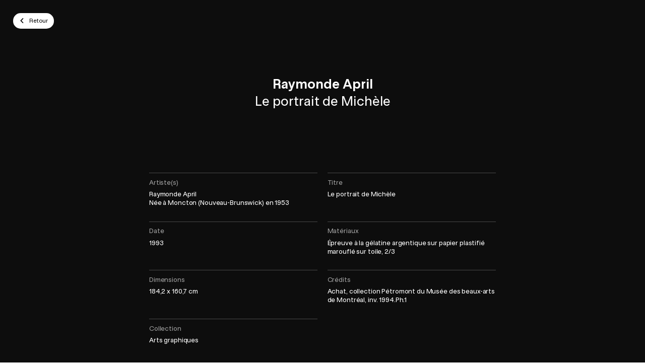

--- FILE ---
content_type: text/html; charset=UTF-8
request_url: https://plugin-bioz.mbam.qc.ca/api
body_size: -177
content:
{"success":true,"action":"sc","key":"multiple","data":{"execute":true,"js":{"vendor_attach":[],"bioz":[]},"css_files_map":[],"process":{"page":"multiple","sc":"multiple","scs":[{"action":"sc","key":"cart_number","data":{"execute":true,"process":{"sc":"cart_number","attr":{"guid":"823c2d96","sc_id":"bioz-sc-823c2d96"}},"js":{"bioz":[],"vendor":[]},"css_files_map":[],"templates":" <script id=\"bioz-cart-number-default-template\" type=\"text\/template\">\n  <div class=\"padding-pico\">\n\t\t\t\t<%= view_number %>\n\t\t\t<\/div>\n<\/script>\n"},"success":true}]},"tst":{"data":{"case":"contact_token_cookie_expired","contact":false,"current_time":1769209188,"expiration_date":false,"expiration_time":false,"is_disconnect":false,"token":false}}}}